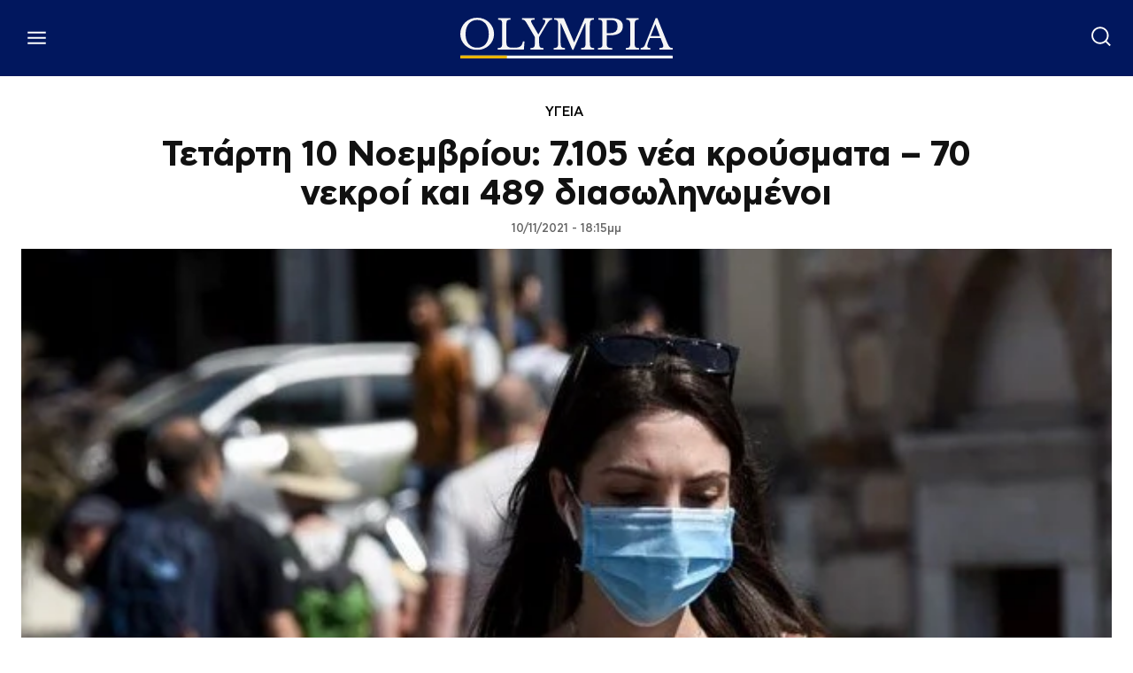

--- FILE ---
content_type: text/html; charset=utf-8
request_url: https://www.google.com/recaptcha/api2/aframe
body_size: 267
content:
<!DOCTYPE HTML><html><head><meta http-equiv="content-type" content="text/html; charset=UTF-8"></head><body><script nonce="DXyiN2Z8P7cRSpnht5_V4A">/** Anti-fraud and anti-abuse applications only. See google.com/recaptcha */ try{var clients={'sodar':'https://pagead2.googlesyndication.com/pagead/sodar?'};window.addEventListener("message",function(a){try{if(a.source===window.parent){var b=JSON.parse(a.data);var c=clients[b['id']];if(c){var d=document.createElement('img');d.src=c+b['params']+'&rc='+(localStorage.getItem("rc::a")?sessionStorage.getItem("rc::b"):"");window.document.body.appendChild(d);sessionStorage.setItem("rc::e",parseInt(sessionStorage.getItem("rc::e")||0)+1);localStorage.setItem("rc::h",'1769387061287');}}}catch(b){}});window.parent.postMessage("_grecaptcha_ready", "*");}catch(b){}</script></body></html>

--- FILE ---
content_type: application/javascript; charset=utf-8
request_url: https://fundingchoicesmessages.google.com/f/AGSKWxXx4UhvhUCYnFcf5oUMYrIpnlSyVGXEy6XbvNtp1JJjy_TGABCFkVbHnf5EZSZyExGFy9l0yeB-OCMibYQeCgtxyQWqdbwKpQk2wlYCTrJFAHcLRgKUSi1NQVv2cKeITXVx0b7hTw==?fccs=W251bGwsbnVsbCxudWxsLG51bGwsbnVsbCxudWxsLFsxNzY5Mzg3MDYwLDI2MTAwMDAwMF0sbnVsbCxudWxsLG51bGwsW251bGwsWzddXSwiaHR0cHM6Ly93d3cub2x5bXBpYS5nci8xNDU4ODY3L3lnZWlhL3RldGFydGktMTAtbm9lbXZyaW95LTctMTA1LW5lYS1rcm95c21hdGEtNzAtbmVrcm9pLWthaS00ODktZGlhc29saW5vbWVub2kvIixudWxsLFtbOCwiazYxUEJqbWs2TzAiXSxbOSwiZW4tVVMiXSxbMTksIjIiXSxbMTcsIlswXSJdLFsyNCwiIl0sWzI5LCJmYWxzZSJdXV0
body_size: -213
content:
if (typeof __googlefc.fcKernelManager.run === 'function') {"use strict";this.default_ContributorServingResponseClientJs=this.default_ContributorServingResponseClientJs||{};(function(_){var window=this;
try{
var QH=function(a){this.A=_.t(a)};_.u(QH,_.J);var RH=_.ed(QH);var SH=function(a,b,c){this.B=a;this.params=b;this.j=c;this.l=_.F(this.params,4);this.o=new _.dh(this.B.document,_.O(this.params,3),new _.Qg(_.Qk(this.j)))};SH.prototype.run=function(){if(_.P(this.params,10)){var a=this.o;var b=_.eh(a);b=_.Od(b,4);_.ih(a,b)}a=_.Rk(this.j)?_.be(_.Rk(this.j)):new _.de;_.ee(a,9);_.F(a,4)!==1&&_.G(a,4,this.l===2||this.l===3?1:2);_.Fg(this.params,5)&&(b=_.O(this.params,5),_.hg(a,6,b));return a};var TH=function(){};TH.prototype.run=function(a,b){var c,d;return _.v(function(e){c=RH(b);d=(new SH(a,c,_.A(c,_.Pk,2))).run();return e.return({ia:_.L(d)})})};_.Tk(8,new TH);
}catch(e){_._DumpException(e)}
}).call(this,this.default_ContributorServingResponseClientJs);
// Google Inc.

//# sourceURL=/_/mss/boq-content-ads-contributor/_/js/k=boq-content-ads-contributor.ContributorServingResponseClientJs.en_US.k61PBjmk6O0.es5.O/d=1/exm=kernel_loader,loader_js_executable/ed=1/rs=AJlcJMztj-kAdg6DB63MlSG3pP52LjSptg/m=web_iab_tcf_v2_signal_executable
__googlefc.fcKernelManager.run('\x5b\x5b\x5b8,\x22\x5bnull,\x5b\x5bnull,null,null,\\\x22https:\/\/fundingchoicesmessages.google.com\/f\/AGSKWxX7FWA3Z0Qtp0f4nfNd4eN_MjtXomhSqNEopGTwzRyPMnLWlcuzc9O4m-pzLmVLl0dZ6hbvL9FkdXrNS3RnWkpU742mT2k5qMa18SovL6mCyC4iwdaA5VCz5z3dJXiap6i5YzL-6w\\\\u003d\\\\u003d\\\x22\x5d,null,null,\x5bnull,null,null,\\\x22https:\/\/fundingchoicesmessages.google.com\/el\/AGSKWxVZbP0-p0hjiN9dF8J4YFPbJvsLxBv4c7JTkOx7g2HRsj3XLw1Ou70sNNPVypu1a00ebfIyB6_t1yOvzGvOkypGExa5KJK1fmUva-RJ_7nFltMBAS6_7qqCZRkm15_2vF1jn9njVw\\\\u003d\\\\u003d\\\x22\x5d,null,\x5bnull,\x5b7\x5d\x5d\x5d,\\\x22olympia.gr\\\x22,1,\\\x22en\\\x22,null,null,null,null,1\x5d\x22\x5d\x5d,\x5bnull,null,null,\x22https:\/\/fundingchoicesmessages.google.com\/f\/AGSKWxUdGHz0wfkC-8O0dNz_FUc8-xFoTlGA7x5PNqoTxBfDOb76iwRaTvrEGA4mKTGsGEIxDjBmEvfk__zZfAWR8AXpqVe18QYEI-7Sv6K4yn5ZBe4QNh9A4l_Zf09NjwoAo1sMHUPdfw\\u003d\\u003d\x22\x5d\x5d');}

--- FILE ---
content_type: application/javascript; charset=utf-8
request_url: https://fundingchoicesmessages.google.com/f/AGSKWxX0h3v2xpf-YAaqSv7h4_l_P4Vp1Y_JbSwRFOVlWg0mI29ShLqX9JPfnktE47eq-s_9OEkK9vWLEDZtHfgFe_AKsvaRD80xdk6OqWcPfwGEvGNCdp7PrW8ENAufX5Kbp2BXImMgo8-dmvvDCERW8eboYNQLcNSVM-C4V4K80LLVhhhP4zTfeSj80Qxm/__mar_ad//banner_ad._argus_ad_/AdPostInjectAsync./ads/smi24-
body_size: -1290
content:
window['b60f69a3-0ed4-4ef4-90a9-f1c4e985f307'] = true;